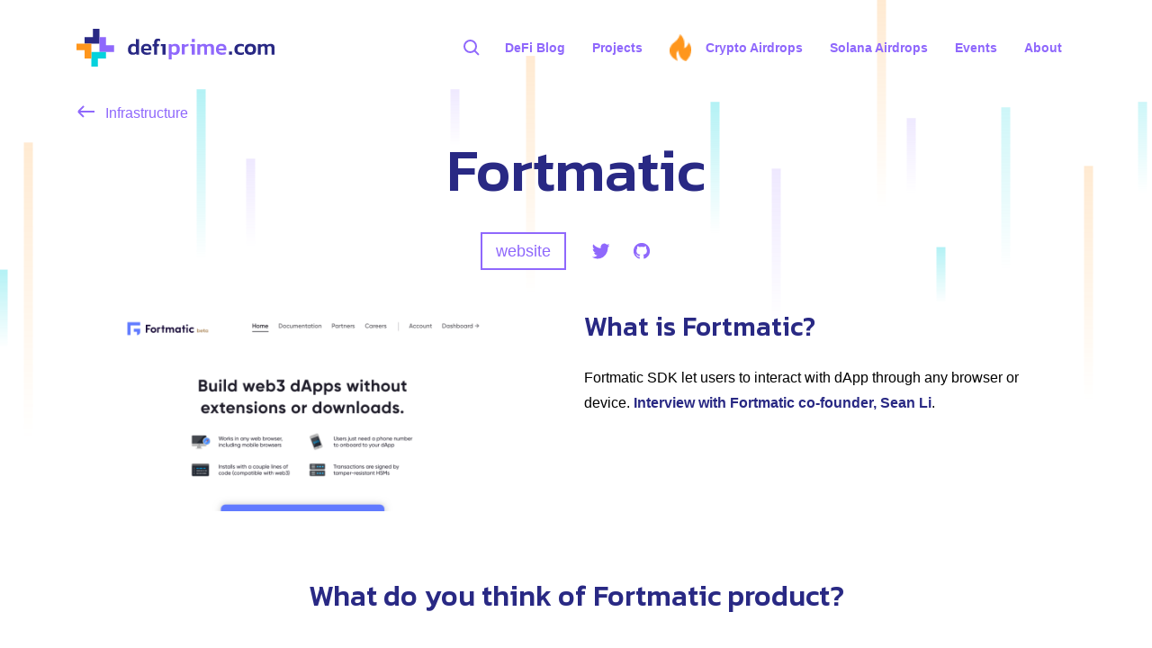

--- FILE ---
content_type: text/html; charset=UTF-8
request_url: https://defiprime.com/product/fortmatic
body_size: 10117
content:
<!DOCTYPE html>
<html lang="en">

<head>
  <title>Fortmatic - Crypto Project Reviews. What is Fortmatic?</title>
  <link rel="preconnect" href="https://gstatic.com" crossorigin>
  <link rel="preconnect" href="https://google-analytics.com">
  <link rel="preconnect" href="https://fonts.googleapis.com" crossorigin>
  <link rel="preconnect" href="https://fonts.gstatic.com" crossorigin>
  <link rel="preconnect" href="https://googletagmanager.com">
  <link rel="preconnect" href="https://telegram.org">
  <link rel="preconnect" href="https://cdnjs.cloudflare.com" crossorigin>
  <link rel="preconnect" href="https://cdn.jsdelivr.net" crossorigin>
  <link rel="preconnect" href="https://graphcomment.com" crossorigin>
  
  <link rel="preload" href="/images/vector.png" as="image" >
  <link rel="preload" href="/images/logo.svg" as="image" >
  <link rel="preload" href="/images/bg-fon.png" as="image" >
  <link rel="preload" href="https://defiprime.com/images/output_md/fortmatic.com.png" as="image" >

  <meta http-equiv="X-UA-Compatible" content="IE=edge">
  <meta charset="utf-8" />
  <meta name="viewport" content="width=device-width, initial-scale=1" />
  <meta name="description"
    content="What is Fortmatic? Fortmatic SDK let users to interact with dApp through any browser or device. [Interview with Fortmatic co-founder, Sean Li](/fortmatic).">
  <link href="https://fonts.googleapis.com/css?family=Open+Sans&display=swap" rel="preload" as="style">
  <link rel="stylesheet" href="/assets/css/main.css">
  <link rel="canonical" href="https://defiprime.com/product/fortmatic">
  <meta property="og:title" content="Fortmatic - Reviews. What is Fortmatic?" />
  <meta property="og:type" content="website" />
  <meta property="og:url" content="https://defiprime.com/product/fortmatic" />
  <meta property="og:description"
    content="Fortmatic SDK let users to interact with dApp through any browser or device. [Interview with Fortmatic co-founder, Sean Li](/fortmatic)." />
  <meta property="og:image" content="https://defiprime.com/images/output_md/fortmatic.com.png" />
  <meta property="og:image:width" content="1200" />
  <meta property="og:image:height" content="630" />
  <meta name="twitter:card" content="summary_large_image">
  <meta name="twitter:site" content="@defiprime">
  <meta name="twitter:creator" content="@defiprime">
  <meta name="twitter:title" content="Fortmatic - Reviews. What is Fortmatic?">
  <meta name="twitter:description"
    content="Fortmatic SDK let users to interact with dApp through any browser or device. [Interview with Fortmatic co-founder, Sean Li](/fortmatic).">
  <meta name="twitter:image" content="https://defiprime.com/images/output_md/fortmatic.com.png">
  <script defer src="https://use.fontawesome.com/releases/v5.8.1/js/all.js"
    integrity="sha384-g5uSoOSBd7KkhAMlnQILrecXvzst9TdC09/VM+pjDTCM+1il8RHz5fKANTFFb+gQ"
    crossorigin="anonymous"></script>
  <!-- Global site tag (gtag.js) - Google Analytics -->
  <script async src="https://www.googletagmanager.com/gtag/js?id=UA-138327045-1"></script>
  <script>
    window.dataLayer = window.dataLayer || [];
    function gtag() { dataLayer.push(arguments); }
    gtag('js', new Date());
    gtag('config', 'UA-138327045-1', { 'content_group2': 'product' });
  </script>

</head>

<body class="post product">
  <!-- Google Tag Manager (noscript) -->
<noscript><iframe src="https://www.googletagmanager.com/ns.html?id=GTM-PB9GWJD"
height="0" width="0" style="display:none;visibility:hidden"></iframe></noscript>
<!-- End Google Tag Manager (noscript) -->
<!-- Wrapper -->
<div id="wrapper">
	
	<aside id='defi-search-fullpage'></aside>
	
	<header id="header">
		<div class="inner">
			<div class="header-content">
				<!-- Logo -->
				<div class="header-content-logo">
					<a href="/" class="logo">
						<img src="/images/logo.svg" width="220" height="41" alt="" />
					</a>
					<aside>
						<img id="hamburger_menu_open"  width="24" height="24" src="/images/hamburger.svg" />
						<img id="hamburger_menu_close" width="24" height="24" src="/images/close_hamburger.svg" />
					</aside>
				</div>
				<div class="header-content-menu">
					
					<div id="custom-searchbox">

						<svg width="24" height="24" viewBox="0 0 24 24" fill="none" xmlns="http://www.w3.org/2000/svg">
							<circle cx="10.5" cy="10.5" r="6.5" stroke="#8F68FC" stroke-width="2" />
							<path d="M20 20L15 15" stroke="#8F68FC" stroke-width="2" />
						</svg>
					</div>
					<div id='defi-search'>
						<div id="search-searchbar"></div>
						<div id='search-powered-by'></div>
						<div class="post-list" id="search-hits">
            </div>
            <div class="post-list" id="search-hits-defiprime"></div>

					</div>

					<!-- Including InstantSearch.js library and styling -->
<script defer src="https://cdn.jsdelivr.net/npm/algoliasearch@4.5.1/dist/algoliasearch-lite.umd.js" integrity="sha256-EXPXz4W6pQgfYY3yTpnDa3OH8/EPn16ciVsPQ/ypsjk=" crossorigin="anonymous"></script>
<script defer src="https://cdn.jsdelivr.net/npm/instantsearch.js@4.8.3/dist/instantsearch.production.min.js" integrity="sha256-LAGhRRdtVoD6RLo2qDQsU2mp+XVSciKRC8XPOBWmofM=" crossorigin="anonymous"></script>

<!-- or include the full Algolia theme -->
<link rel="stylesheet" href="https://cdn.jsdelivr.net/npm/instantsearch.css@7.3.1/themes/algolia-min.css"
  integrity="sha256-HB49n/BZjuqiCtQQf49OdZn63XuKFaxcIHWf0HNKte8=" crossorigin="anonymous">

<script>
  // Wait for all dependencies to load before initializing search
  function initializeSearch() {
    // Check if all required dependencies are loaded
    if (typeof algoliasearch === 'undefined' ||
        typeof instantsearch === 'undefined' ||
        typeof $ === 'undefined') {
      // Dependencies not ready yet, try again in 50ms
      setTimeout(initializeSearch, 50);
      return;
    }

  var emptyBox = true;
  const renderHits = (renderOptions, isFirstRender) => {
    let { hits, widgetParams } = renderOptions;
    // let { hits1, widgetParams1 } = renderOptions[1];
    let template = `
    <div class='defi-search-no-records ${ emptyBox ? "empty" : ""}'>
      ${ emptyBox ? 'Type to start searching' : hits.length + ' matching materials at ' + (renderOptions.results.index === 'defiprime2' ?  'Defiprime' : 'Alpha Community Forum')}
    </div>
  `;
    if (hits.length != 0) {
      if (renderOptions.results.index === 'defiprime2') {
        hits = groupBy(hits, 'category|collection');

        let indexOfCategory = 0;

        for (const hitCategory in hits) {

          template += `
        <div class='category_searchitem'>
          ${hitCategory.toString() != 'undefined' ? capitalize(hitCategory) : 'Uncategorized'}
        </div>
      `;
          template += hits[hitCategory].map((item) => `
        <a href="${item.url}" class='searchpost-link'>
          <h2>${item.title}</h2>
          <div class="searchpost-data">${$(item.html).text()}</div>
        </a>
      `).join('')
          indexOfCategory++;
          if (indexOfCategory != Object.keys(hits).length) { // prevent inserting on last one
            template += `<hr class='defi-search-separator' />`
          }
        }
      }
      else if (renderOptions.results.index === 'defiprime2') {
        hits = groupBy(hits, 'category.name');

        let indexOfCategory = 0;

        for (const hitCategory in hits) {
          template += `
        <div class='category_searchitem'>
          ${hitCategory.toString() != 'undefined' ? capitalize(hitCategory) : 'Uncategorized'}
        </div>
      `;
          template += hits[hitCategory].map((item) => `
        <a href="${item.url}" class='searchpost-link'>
          <h2>${item.topic.title}</h2>
          <div class="searchpost-data"><p>${item.content}</p></div>
        </a>
      `).join('')
          indexOfCategory++;
          if (indexOfCategory != Object.keys(hits).length) { // prevent inserting on last one
            template += `<hr class='defi-search-separator' />`
          }
        }
      }

    }
    widgetParams.container.innerHTML = template;
  };

  // Create the custom widget
  const customHits = instantsearch.connectors.connectHits(renderHits);

  // Instanciating InstantSearch.js with Algolia credentials
  const search = instantsearch({
    searchFunction: (helper) => {
      if (helper.state.query.length === 0) {
        emptyBox = true;
        return; // do not trigger search
      }
      emptyBox = false;

      helper.search(); // trigger search
    },
    indexName: 'defiprime2',
    searchClient: algoliasearch('18BDKQYV27', 'adb162fc8601b6a98051de76dd941a6b')
  });

  // Adding searchbar and results widgets
  search.addWidgets([
    instantsearch.widgets.searchBox({
      container: '#search-searchbar',
      placeholder: 'Search Defiprime',
      showLoadingIndicator: false,
      poweredBy: true, // This is required if you're on the free Community plan
      cssClasses: {
        root: 'defi-searchbox-root',
        input: 'defi-search-inputbox',
        reset: 'defi-clear-searchbox',
        form: 'defi-search-form',
        submit: 'defi-search-submit',
        loadingIndicator: 'defi-search-loading'
      },

    }),
    instantsearch.widgets
      .index({ indexName: 'defiprime2' })
      .addWidgets([

        customHits({
          container: document.querySelector('#search-hits-defiprime'),
        }),
        instantsearch.widgets.poweredBy({
          container: '#search-powered-by',
        })
      ])

  ]);



  // Instantiate the custom widget
  search.addWidgets([
    customHits({
      container: document.querySelector('#search-hits'),
    }),
    instantsearch.widgets.poweredBy({
      container: '#search-powered-by',
    })
  ]);

  // Starting the search
  search.start();

  // Function to open search box with full UI
  function openSearchBox() {
    const customSearchbox = document.querySelector("#custom-searchbox");
    const defiSearch = document.querySelector("#defi-search");
    
    if (!customSearchbox || !defiSearch) {
      return;
    }
    
    customSearchbox.style.display = 'none';
    defiSearch.style.display = 'block';
    
    // Wait a bit for Algolia to render the input, then trigger UI changes
    let attempts = 0;
    const maxAttempts = 20; // Max 1 second wait (20 * 50ms)
    const checkAndOpen = () => {
      const searchInput = document.querySelector(".defi-search-inputbox");
      if (searchInput) {
        $('.defi-search-inputbox').addClass('searchbox-opened');
        $("#defi-search-fullpage").css('display', 'block');
        $("#search-container").css('display', 'block');
        $(".defi-search-form").stop(true, true).animate({
          maxWidth: '730px'
        }, 200);
        $(".defi-search-submit").addClass("active_magnifying_icon");
        $(".defi-clear-searchbox").show();
        $("#search-powered-by").addClass('inner-powered-by');
        const rightOffset = ($("#defi-search").width() - $('.defi-search-no-records').width()) / 2 + $('.defi-search-no-records').width() + 24;
        $("#search-powered-by").css("left", rightOffset - $('#search-powered-by').width() + 'px');
        if (window.innerWidth < 480) {
          $('#search-powered-by').attr('style', function (i, s) { return s + 'top: -24px !important;' });
        }
        // Focus the input
        searchInput.focus();
      } else if (attempts < maxAttempts) {
        // If input not ready yet, try again after a short delay
        attempts++;
        setTimeout(checkAndOpen, 50);
      }
    };
    
    checkAndOpen();
  }

  // Set up click handler after search is initialized
  window.addEventListener('load', () => {
    if (document.querySelector("#custom-searchbox")) {
      document.querySelector("#custom-searchbox").addEventListener("click", function (e) {
        e.preventDefault();
        e.stopPropagation();
        openSearchBox();
      });
    }
  });

  var groupBy = function (arr, criteria) {
    if (!Array.isArray(arr)) {
      return arr;
    }
    return arr.reduce(function (obj, item) {

      // Check if the criteria is a function to run on the item or a property of it
      var key = typeof criteria === 'function' ? criteria(item) : item[criteria];

      if (criteria.indexOf('|') > -1) {
        var criterias = criteria.split('|');
        for (let subCriteria of criterias) {
          if (item[subCriteria] != undefined) {
            var key = item[subCriteria];
            break;
          }
        }
      }

      // If the key doesn't exist yet, create it
      if (!obj.hasOwnProperty(key)) {
        obj[key] = [];
      }

      // Push the value to the object
      obj[key].push(item);

      // Return the object to the next item in the loop
      return obj;

    }, {});
  };

  const capitalize = (s) => {
    if (typeof s !== 'string') return ''
    return s.charAt(0).toUpperCase() + s.slice(1)
  }





  window.addEventListener('load', () => {
    //change search icon svg from search-icon.svg
    $(".defi-search-submit").html('<svg width="24" height="24" viewBox="0 0 24 24" fill="none" xmlns="http://www.w3.org/2000/svg"><circle cx="10.5" cy="10.5" r="6.5" stroke="#8B8BB8" stroke-width="2" /><path d="M20 20L15 15" stroke="#8B8BB8" stroke-width="2" /></svg>');

    function exitSearchMode() {
      if (document.querySelector("#custom-searchbox")) {
        $("#custom-searchbox").show();
        $("#defi-search").hide();
      }
      $("#defi-search-fullpage").css('display', 'none');
      $("#search-container").css('display', 'none');
      $(".defi-search-inputbox").removeClass('searchbox-opened');
      $(".defi-search-form").stop(true, true).animate({
        maxWidth: '300px'
      }, 200)
      $(".defi-search-submit").removeClass("active_magnifying_icon");
      $(".defi-clear-searchbox").hide();
      $("#search-powered-by").removeClass('inner-powered-by')
      $("#search-powered-by").removeAttr('style');
    }

    $(".defi-clear-searchbox").click(() => exitSearchMode());

    $(document).keyup(function (e) {
      if (e.key === "Escape") { // escape key maps to keycode `27`
        exitSearchMode();
      }
    });

    $(document).on('click', '.defi-search-inputbox', () => {
      $('.defi-search-inputbox').addClass('searchbox-opened');
      $("#defi-search-fullpage").css('display', 'block');
      $("#search-container").css('display', 'block');
      $(".defi-search-form").stop(true, true).animate({
        maxWidth: '730px'
      }, 200)
      $(".defi-search-submit").addClass("active_magnifying_icon");
      $(".defi-clear-searchbox").show();
      $("#search-powered-by").addClass('inner-powered-by')
      const rightOffset = ($("#defi-search").width() - $('.defi-search-no-records').width()) / 2 + $('.defi-search-no-records').width() + 24;

      console.log(window.innerWidth)

      $("#search-powered-by").css("left", rightOffset - $('#search-powered-by').width() + 'px');
      if (window.innerWidth < 480) {
        $('#search-powered-by').attr('style', function (i, s) { return s + 'top: -24px !important;' });
      }
    })
  });

  } // End of initializeSearch function

  // Start checking for dependencies and initialize when ready
  initializeSearch();
</script>

					


					<ul class="menu-list">
						<li class="menu-list-item">
							<a href="/blog" class="link" >
								<span class="text">DeFi Blog</span>
							</a>
						</li>
						<li class="menu-list-item">
							<a href="/#defi_projects" class="link" >
								<span class="text">Projects</span>
							</a>
						</li>

												<li class="menu-list-item">
													<a href="/crypto-airdrops" class="link" >
														<img src="/images/vector.png" width="24" height="24"/>
														<span class="text">Crypto Airdrops</span>
													</a>
												</li>

						<li class="menu-list-item">
							<a href="/solana-airdrops" class="link" >
								<span class="text">Solana Airdrops</span>
							</a>
						</li>
			<!--
						<li class="menu-list-item">
							<a href="/tokenlist" class="link" >
								<span class="text">DeFi Tokens</span>
							</a>
						</li>
			<li class="menu-list-item">
							<a href="https://portfolio.defiprime.com" class="link" >
								<span class="text">DeFi Portfolio</span>
							</a>
						</li> -->
						<li class="menu-list-item">
							<a href="/events" class="link" >
								<span class="text">Events</span>
							</a>
						</li>
						<li class="menu-list-item">
							<a href="/about" class="link" >
								<span class="text">About</span>
							</a>
						</li>
					</ul>
				</div>
			</div>
		</div>
	</header>

	<script>
		//Add event handler with addEventListener (not window.onload)
		window.addEventListener('load', () => {
			$("#hamburger_menu_open").on('click', () => {
				$("#header").css("overflow", "visible")
				$(".header-content-menu").animate({
					left: '0'
				}, 200, () => {
					$("#hamburger_menu_close").css('display', 'block')
					$("#hamburger_menu_open").css('display', 'none')
				});
			})
			$("#hamburger_menu_close").on('click', () => {
				$(".header-content-menu").animate({
					left: '100%'
				}, 200, () => {
					$("#hamburger_menu_close").css('display', 'none')
					$("#hamburger_menu_open").css('display', 'block')
					$("#header").css("overflow", "hidden")
				});
			})
		});
	</script>

  <!-- Main -->
  <div id="main">
    <div class="inner">
      <article class="article  article--post content typeset">
        <a href="/infrastructure" class="arrow-back">
          <svg width="20" height="14" viewBox="0 0 20 14" fill="none"
  xmlns="http://www.w3.org/2000/svg">
  <path d="M20 7H2M2 7L8 1M2 7L8 13" stroke="#8F68FC" stroke-width="2" class="arrow-back-icon" />
</svg>
          Infrastructure
        </a>

        <h1>Fortmatic</h1>
        <div class='product-tags-icons'>
          <a href="https://fortmatic.com/" target="_blank" rel="noopener"
            class="button button-transparent product-url-showcase">
            <span>website</span>
          </a>
          
          <a href='https://twitter.com/fortmatic' target="_blank" rel="noopener"><svg width="40" height="40" viewBox="0 0 40 40" fill="none" xmlns="http://www.w3.org/2000/svg">
<path fill-rule="evenodd" clip-rule="evenodd" d="M36 10.0778C34.8963 10.5998 33.71 10.9527 32.465 11.1114C33.7356 10.299 34.7117 9.01273 35.1712 7.47992C33.9818 8.23221 32.6647 8.77838 31.2627 9.0727C30.14 7.79705 28.5403 7 26.7701 7C23.3711 7 20.6153 9.93878 20.6153 13.5636C20.6153 14.078 20.6697 14.5789 20.7746 15.0595C15.6594 14.7857 11.1242 12.1726 8.08854 8.20131C7.55863 9.17081 7.25514 10.2983 7.25514 11.5013C7.25514 13.7785 8.34179 15.7875 9.99332 16.9646C8.98429 16.9304 8.03536 16.6351 7.20546 16.1436C7.2049 16.171 7.2049 16.1984 7.2049 16.2262C7.2049 19.4063 9.32659 22.0589 12.1422 22.6623C11.6257 22.8122 11.082 22.8924 10.5206 22.8924C10.124 22.8924 9.73849 22.8513 9.36258 22.7748C10.1459 25.3823 12.4188 27.28 15.1122 27.3328C13.0057 29.0933 10.3519 30.1428 7.4681 30.1428C6.97134 30.1428 6.48148 30.1115 6 30.051C8.72381 31.9133 11.959 33 15.4348 33C26.7559 33 32.9467 22.9984 32.9467 14.3247C32.9467 14.0401 32.9407 13.757 32.9288 13.4755C34.1314 12.5501 35.1749 11.394 36 10.0778Z" fill="#FFFFFF"/>
</svg>
</a>
          
          
          <a href='https://github.com/fortmatic' target="_blank" rel="noopener"><svg width="40" height="40" viewBox="0 0 40 40" fill="none" xmlns="http://www.w3.org/2000/svg">
<path d="M20 6C22.5426 6 24.8874 6.61976 27.0344 7.85984C29.1813 9.09992 30.8815 10.7829 32.1343 12.9077C33.3871 15.0325 34.0138 17.3534 34.0138 19.8697C34.0138 22.8916 33.1226 25.6096 31.3406 28.0231C29.558 30.4372 27.2563 32.1078 24.4345 33.0343C24.1055 33.0947 23.8627 33.0529 23.7041 32.9083C23.6277 32.8409 23.5669 32.7575 23.526 32.6639C23.485 32.5703 23.4649 32.4688 23.467 32.3665L23.476 30.9852C23.4821 30.0999 23.4849 29.2903 23.4849 28.5559C23.4849 27.3881 23.1688 26.5333 22.5365 25.9916C23.2299 25.9192 23.8532 25.8108 24.4065 25.6667C24.9603 25.5221 25.5321 25.287 26.1218 24.9622C26.712 24.6373 27.2048 24.2368 27.6 23.7611C27.9952 23.286 28.3175 22.6538 28.5669 21.8651C28.8164 21.0764 28.9414 20.1702 28.9414 19.1477C28.9414 17.7144 28.4604 16.4743 27.4996 15.4269C27.9498 14.3308 27.901 13.1032 27.3539 11.7433C27.0131 11.6343 26.5203 11.701 25.8757 11.9411C25.2311 12.1823 24.6711 12.4473 24.1968 12.736L23.5034 13.1693C22.3618 12.8551 21.1834 12.6974 20 12.7004C18.8165 12.6974 17.6381 12.8551 16.4965 13.1693C16.2427 12.9995 15.9841 12.8369 15.7212 12.6817C15.3984 12.4897 14.8905 12.258 14.1971 11.9868C13.5037 11.7157 12.9869 11.6343 12.6466 11.7428C12.0989 13.1032 12.0502 14.3314 12.5009 15.4269C11.5395 16.4743 11.0585 17.7149 11.0585 19.1471C11.0585 20.1702 11.1836 21.0736 11.433 21.8561C11.6824 22.6385 12.0014 23.2707 12.391 23.7521C12.78 24.234 13.2699 24.6373 13.8596 24.9622C14.4499 25.287 15.0217 25.5221 15.5749 25.6667C16.1288 25.8108 16.7521 25.9192 17.4455 25.9916C16.9707 26.4249 16.6731 27.0452 16.5514 27.852C16.2892 27.9745 16.0136 28.0653 15.7302 28.1226C15.4382 28.183 15.0912 28.213 14.6898 28.213C14.2885 28.213 13.8899 28.083 13.4947 27.8248C13.0995 27.5655 12.7621 27.1893 12.4824 26.6961C12.2602 26.3205 11.9576 25.9997 11.5967 25.7571C11.2379 25.5159 10.9369 25.3718 10.6942 25.3232L10.3287 25.269C10.0737 25.269 9.89708 25.2961 9.79954 25.3503C9.70256 25.4046 9.67229 25.4741 9.70873 25.5582C9.74517 25.643 9.79954 25.7266 9.87297 25.8108C9.94585 25.8955 10.0243 25.9673 10.1101 26.0277L10.2379 26.1181C10.5053 26.2384 10.7704 26.4672 11.0316 26.8045C11.2929 27.1412 11.4846 27.4486 11.6062 27.7254L11.789 28.1406C11.947 28.5983 12.215 28.9683 12.5917 29.2513C12.9689 29.5338 13.3764 29.7146 13.8137 29.7931C14.252 29.8711 14.6747 29.9135 15.0822 29.9197C15.4897 29.9253 15.8278 29.9044 16.0951 29.8564L16.515 29.7841C16.515 30.2417 16.5178 30.7745 16.524 31.3824L16.5329 32.3665C16.5329 32.5835 16.4539 32.7637 16.2958 32.9083C16.1377 33.0529 15.8945 33.0947 15.566 33.0349C12.7436 32.1078 10.4414 30.4372 8.65937 28.0237C6.87681 25.6085 5.98608 22.8911 5.98608 19.8697C5.98608 17.3534 6.61278 15.0325 7.86563 12.9077C9.11847 10.7829 10.8186 9.09992 12.9656 7.85984C15.1125 6.61976 17.4573 6 20 6ZM11.2962 25.9192C11.3327 25.8351 11.2901 25.7627 11.1684 25.7029C11.0468 25.6667 10.9677 25.6786 10.9313 25.739C10.8949 25.8232 10.9369 25.8955 11.0585 25.9554C11.1684 26.0277 11.2475 26.0158 11.2962 25.9192ZM11.8618 26.5333C11.947 26.4735 11.9347 26.3769 11.8254 26.2446C11.7037 26.1362 11.6062 26.1181 11.5333 26.1904C11.4481 26.2503 11.4605 26.3469 11.5698 26.4791C11.6914 26.5994 11.7884 26.6175 11.8613 26.5333H11.8618ZM12.4089 27.3463C12.5188 27.2616 12.5188 27.1475 12.4089 27.0028C12.3119 26.8463 12.2082 26.8107 12.0989 26.8944C11.9896 26.9548 11.9896 27.0633 12.0989 27.2198C12.2082 27.3763 12.3119 27.4181 12.4089 27.3463ZM13.1758 28.1045C13.2727 28.0084 13.2486 27.8938 13.1029 27.7616C12.9566 27.6169 12.8349 27.5989 12.7374 27.7073C12.6281 27.8034 12.6522 27.9181 12.8103 28.0503C12.956 28.1949 13.0782 28.213 13.1758 28.1045ZM14.2156 28.5565C14.252 28.4237 14.173 28.3271 13.9785 28.2672C13.7957 28.2192 13.6803 28.2615 13.6315 28.3937C13.5833 28.5259 13.6623 28.6163 13.8692 28.6644C14.0514 28.7367 14.1668 28.7005 14.2156 28.5559V28.5565ZM15.3647 28.6468C15.3647 28.4898 15.2616 28.4237 15.0547 28.4474C14.8602 28.4474 14.7633 28.5141 14.7633 28.6463C14.7633 28.8028 14.8664 28.8689 15.0732 28.8451C15.2678 28.8451 15.3647 28.7785 15.3647 28.6463V28.6468ZM16.4236 28.4661C16.399 28.3333 16.2896 28.2796 16.0951 28.3034C15.9006 28.3395 15.8149 28.4293 15.8395 28.5745C15.8642 28.7186 15.9735 28.7666 16.168 28.7186C16.3625 28.6706 16.4483 28.5864 16.4236 28.4655V28.4661Z" fill="#FFFFFF"/>
</svg>
</a>
          
        </div>
        <div class='product-description-table'>
          <a href="https://fortmatic.com/"><img class="lazyload" data-src="/images/output_md/fortmatic.com.png" width="100%" alt=""></a>
          <div class='product-highlights'>
            <h2>What is Fortmatic?</h2>
            
            <div > <p>Fortmatic SDK let users to interact with dApp through any browser or device. <a href="/fortmatic">Interview with Fortmatic co-founder, Sean Li</a>.</p>

              
                
            </div>
            
          </div>
        </div>
        

        <h3 class='give-thoughts-header'>What do you think of Fortmatic product?</h3>
        

        <div id="graphcomment"></div>
        <script type="text/javascript">
          /* - - - CONFIGURATION VARIABLES - - - */

          // make sure the id is yours
          window.gc_params = {
            graphcomment_id: 'defiprime_prod',

            // if your website has a fixed header, indicate it's height in pixels
            fixed_header_height: 0,
          };

          /* - - - DON'T EDIT BELOW THIS LINE - - - */

          (function () {
            var gc = document.createElement('script'); gc.type = 'text/javascript'; gc.async = true;
            gc.src = 'https://graphcomment.com/js/integration.js';
            (document.getElementsByTagName('head')[0] || document.getElementsByTagName('body')[0]).appendChild(gc);
          })();
        </script>
      </article>
  



      <h3 class='related-products'>Fortmatic alternatives in <a
          href="/infrastructure">Infrastructure</a>:</h3>
      <section class="tiles">
        

        
        <article>
          <a href="/product/torus" class="post-link">
            <div class="post-top">
              <span class="image">
                <img class="lazyload" data-src="/images/output_md/tor.us.png" alt="" />
              </span>
            </div>
            <div class="descr2">
              <div class="content">
                <h3>Torus</h3>
              </div>
            </div>
          </a>
        </article>
        
        <article>
          <a href="/product/loopring" class="post-link">
            <div class="post-top">
              <span class="image">
                <img class="lazyload" data-src="/images/output_md/httpsloopringorg.png" alt="" />
              </span>
            </div>
            <div class="descr2">
              <div class="content">
                <h3>Loopring</h3>
              </div>
            </div>
          </a>
        </article>
        
        <article>
          <a href="/product/ramp" class="post-link">
            <div class="post-top">
              <span class="image">
                <img class="lazyload" data-src="/images/output_md/httpsrampnetwork.png" alt="" />
              </span>
            </div>
            <div class="descr2">
              <div class="content">
                <h3>Ramp</h3>
              </div>
            </div>
          </a>
        </article>
        
      </section>

    </div>
  </div>
  <!-- Footer -->
<footer id="footer">
  <div class="inner">
    <div class="footer-row">
      <div class="footer-col">
        <div class="social-links shown-small">
          <a href="https://twitter.com/defiprime" class="icon" rel="me">
            <svg width="40" height="40" viewBox="0 0 40 40" fill="none" xmlns="http://www.w3.org/2000/svg">
<path fill-rule="evenodd" clip-rule="evenodd" d="M36 10.0778C34.8963 10.5998 33.71 10.9527 32.465 11.1114C33.7356 10.299 34.7117 9.01273 35.1712 7.47992C33.9818 8.23221 32.6647 8.77838 31.2627 9.0727C30.14 7.79705 28.5403 7 26.7701 7C23.3711 7 20.6153 9.93878 20.6153 13.5636C20.6153 14.078 20.6697 14.5789 20.7746 15.0595C15.6594 14.7857 11.1242 12.1726 8.08854 8.20131C7.55863 9.17081 7.25514 10.2983 7.25514 11.5013C7.25514 13.7785 8.34179 15.7875 9.99332 16.9646C8.98429 16.9304 8.03536 16.6351 7.20546 16.1436C7.2049 16.171 7.2049 16.1984 7.2049 16.2262C7.2049 19.4063 9.32659 22.0589 12.1422 22.6623C11.6257 22.8122 11.082 22.8924 10.5206 22.8924C10.124 22.8924 9.73849 22.8513 9.36258 22.7748C10.1459 25.3823 12.4188 27.28 15.1122 27.3328C13.0057 29.0933 10.3519 30.1428 7.4681 30.1428C6.97134 30.1428 6.48148 30.1115 6 30.051C8.72381 31.9133 11.959 33 15.4348 33C26.7559 33 32.9467 22.9984 32.9467 14.3247C32.9467 14.0401 32.9407 13.757 32.9288 13.4755C34.1314 12.5501 35.1749 11.394 36 10.0778Z" fill="#FFFFFF"/>
</svg>

            <span class="label">Twitter</span>
          </a>
          <a href="https://t.me/defiprime" class="icon" rel="me">
            <svg width="40" height="40" viewBox="0 0 40 40" fill="none" xmlns="http://www.w3.org/2000/svg">
<path d="M6.47706 19.9863L12.6966 22.4554L15.1088 30.6857C15.2618 31.212 15.8739 31.4034 16.2699 31.0589L19.7352 28.0539C20.0952 27.7381 20.6173 27.719 20.9953 28.0156L27.2508 32.8485C27.6829 33.1835 28.2949 32.9347 28.4029 32.3796L32.9843 8.94242C33.1013 8.3395 32.5433 7.83228 32.0032 8.0524L6.46806 18.5317C5.83801 18.79 5.84701 19.7375 6.47706 19.9863ZM14.7218 21.1443L26.8818 13.182C27.0978 13.0384 27.3228 13.3542 27.1338 13.5361L17.098 23.4603C16.7469 23.8048 16.5219 24.2737 16.4499 24.7809L16.1079 27.4701C16.0629 27.8338 15.5858 27.8625 15.4958 27.518L14.1817 22.6085C14.0377 22.0535 14.2537 21.4505 14.7218 21.1443Z" fill="#FFFFFF"/>
</svg>

            <span class="label">Telegram</span>
          </a>
          <a href="https://www.youtube.com/channel/UCKHzyg7QWItUMmP3PLlT-DQ" class="icon" rel="me">
            <svg width="40" height="40" viewBox="0 0 40 40" fill="none" xmlns="http://www.w3.org/2000/svg">
<path fill-rule="evenodd" clip-rule="evenodd" d="M31.3565 10.6074C32.6096 10.9458 33.5945 11.9334 33.9275 13.1852C34.5332 15.457 34.5332 20.2 34.5332 20.2C34.5332 20.2 34.5332 24.943 33.9275 27.2148C33.5899 28.4713 32.605 29.4588 31.3565 29.7926C29.0907 30.4 19.9999 30.4 19.9999 30.4C19.9999 30.4 10.9137 30.4 8.64326 29.7926C7.39015 29.4542 6.40523 28.4666 6.0723 27.2148C5.46655 24.943 5.46655 20.2 5.46655 20.2C5.46655 20.2 5.46655 15.457 6.0723 13.1852C6.40986 11.9287 7.39477 10.9412 8.64326 10.6074C10.9137 10 19.9999 10 19.9999 10C19.9999 10 29.0907 10 31.3565 10.6074ZM24.9333 20.1995L17.2 24.5329V15.8662L24.9333 20.1995Z" fill="#FFFFFF"/>
</svg>

            <span class="label">YouTube</span>
          </a>
          <a href="https://github.com/defiprime/defiprime" class="icon" rel="me">
            <svg width="40" height="40" viewBox="0 0 40 40" fill="none" xmlns="http://www.w3.org/2000/svg">
<path d="M20 6C22.5426 6 24.8874 6.61976 27.0344 7.85984C29.1813 9.09992 30.8815 10.7829 32.1343 12.9077C33.3871 15.0325 34.0138 17.3534 34.0138 19.8697C34.0138 22.8916 33.1226 25.6096 31.3406 28.0231C29.558 30.4372 27.2563 32.1078 24.4345 33.0343C24.1055 33.0947 23.8627 33.0529 23.7041 32.9083C23.6277 32.8409 23.5669 32.7575 23.526 32.6639C23.485 32.5703 23.4649 32.4688 23.467 32.3665L23.476 30.9852C23.4821 30.0999 23.4849 29.2903 23.4849 28.5559C23.4849 27.3881 23.1688 26.5333 22.5365 25.9916C23.2299 25.9192 23.8532 25.8108 24.4065 25.6667C24.9603 25.5221 25.5321 25.287 26.1218 24.9622C26.712 24.6373 27.2048 24.2368 27.6 23.7611C27.9952 23.286 28.3175 22.6538 28.5669 21.8651C28.8164 21.0764 28.9414 20.1702 28.9414 19.1477C28.9414 17.7144 28.4604 16.4743 27.4996 15.4269C27.9498 14.3308 27.901 13.1032 27.3539 11.7433C27.0131 11.6343 26.5203 11.701 25.8757 11.9411C25.2311 12.1823 24.6711 12.4473 24.1968 12.736L23.5034 13.1693C22.3618 12.8551 21.1834 12.6974 20 12.7004C18.8165 12.6974 17.6381 12.8551 16.4965 13.1693C16.2427 12.9995 15.9841 12.8369 15.7212 12.6817C15.3984 12.4897 14.8905 12.258 14.1971 11.9868C13.5037 11.7157 12.9869 11.6343 12.6466 11.7428C12.0989 13.1032 12.0502 14.3314 12.5009 15.4269C11.5395 16.4743 11.0585 17.7149 11.0585 19.1471C11.0585 20.1702 11.1836 21.0736 11.433 21.8561C11.6824 22.6385 12.0014 23.2707 12.391 23.7521C12.78 24.234 13.2699 24.6373 13.8596 24.9622C14.4499 25.287 15.0217 25.5221 15.5749 25.6667C16.1288 25.8108 16.7521 25.9192 17.4455 25.9916C16.9707 26.4249 16.6731 27.0452 16.5514 27.852C16.2892 27.9745 16.0136 28.0653 15.7302 28.1226C15.4382 28.183 15.0912 28.213 14.6898 28.213C14.2885 28.213 13.8899 28.083 13.4947 27.8248C13.0995 27.5655 12.7621 27.1893 12.4824 26.6961C12.2602 26.3205 11.9576 25.9997 11.5967 25.7571C11.2379 25.5159 10.9369 25.3718 10.6942 25.3232L10.3287 25.269C10.0737 25.269 9.89708 25.2961 9.79954 25.3503C9.70256 25.4046 9.67229 25.4741 9.70873 25.5582C9.74517 25.643 9.79954 25.7266 9.87297 25.8108C9.94585 25.8955 10.0243 25.9673 10.1101 26.0277L10.2379 26.1181C10.5053 26.2384 10.7704 26.4672 11.0316 26.8045C11.2929 27.1412 11.4846 27.4486 11.6062 27.7254L11.789 28.1406C11.947 28.5983 12.215 28.9683 12.5917 29.2513C12.9689 29.5338 13.3764 29.7146 13.8137 29.7931C14.252 29.8711 14.6747 29.9135 15.0822 29.9197C15.4897 29.9253 15.8278 29.9044 16.0951 29.8564L16.515 29.7841C16.515 30.2417 16.5178 30.7745 16.524 31.3824L16.5329 32.3665C16.5329 32.5835 16.4539 32.7637 16.2958 32.9083C16.1377 33.0529 15.8945 33.0947 15.566 33.0349C12.7436 32.1078 10.4414 30.4372 8.65937 28.0237C6.87681 25.6085 5.98608 22.8911 5.98608 19.8697C5.98608 17.3534 6.61278 15.0325 7.86563 12.9077C9.11847 10.7829 10.8186 9.09992 12.9656 7.85984C15.1125 6.61976 17.4573 6 20 6ZM11.2962 25.9192C11.3327 25.8351 11.2901 25.7627 11.1684 25.7029C11.0468 25.6667 10.9677 25.6786 10.9313 25.739C10.8949 25.8232 10.9369 25.8955 11.0585 25.9554C11.1684 26.0277 11.2475 26.0158 11.2962 25.9192ZM11.8618 26.5333C11.947 26.4735 11.9347 26.3769 11.8254 26.2446C11.7037 26.1362 11.6062 26.1181 11.5333 26.1904C11.4481 26.2503 11.4605 26.3469 11.5698 26.4791C11.6914 26.5994 11.7884 26.6175 11.8613 26.5333H11.8618ZM12.4089 27.3463C12.5188 27.2616 12.5188 27.1475 12.4089 27.0028C12.3119 26.8463 12.2082 26.8107 12.0989 26.8944C11.9896 26.9548 11.9896 27.0633 12.0989 27.2198C12.2082 27.3763 12.3119 27.4181 12.4089 27.3463ZM13.1758 28.1045C13.2727 28.0084 13.2486 27.8938 13.1029 27.7616C12.9566 27.6169 12.8349 27.5989 12.7374 27.7073C12.6281 27.8034 12.6522 27.9181 12.8103 28.0503C12.956 28.1949 13.0782 28.213 13.1758 28.1045ZM14.2156 28.5565C14.252 28.4237 14.173 28.3271 13.9785 28.2672C13.7957 28.2192 13.6803 28.2615 13.6315 28.3937C13.5833 28.5259 13.6623 28.6163 13.8692 28.6644C14.0514 28.7367 14.1668 28.7005 14.2156 28.5559V28.5565ZM15.3647 28.6468C15.3647 28.4898 15.2616 28.4237 15.0547 28.4474C14.8602 28.4474 14.7633 28.5141 14.7633 28.6463C14.7633 28.8028 14.8664 28.8689 15.0732 28.8451C15.2678 28.8451 15.3647 28.7785 15.3647 28.6463V28.6468ZM16.4236 28.4661C16.399 28.3333 16.2896 28.2796 16.0951 28.3034C15.9006 28.3395 15.8149 28.4293 15.8395 28.5745C15.8642 28.7186 15.9735 28.7666 16.168 28.7186C16.3625 28.6706 16.4483 28.5864 16.4236 28.4655V28.4661Z" fill="#FFFFFF"/>
</svg>

            <span class="label">GitHub</span>
          </a>
        </div>
        <div class="info">
          <a href="/solana" class="link">Solana DeFi ecosystem</a>
          <a href="/ethereum" class="link">Ethereum DeFi ecosystem</a>
          <a href="/base" class="link">Base DeFi ecosystem</a>
          <a href="/bitcoin" class="link">Bitcoin DeFi ecosystem</a>
          <a href="/polygon" class="link">Polygon DeFi ecosystem</a>
          <a href="/arbitrum" class="link">Arbitrum DeFi ecosystem</a>
          <a href="/optimism" class="link">Optimism DeFi ecosystem</a>
          <a href="/bsc" class="link">BNB Chain DeFi ecosystem</a>
          <a href="/avalanche" class="link">Avalanche DeFi ecosystem</a>
        </div>
      </div>
      <div class="footer-col">
        <div class="info">
          <a href="/tokenlist">DeFi tokens tokenlist</a>
          <a href="https://defiprime.substack.com/" class="link">Defiprime newsletter</a>
          <a href="/about" class="link">About</a>
          <a href="/about#product-listing-101-definition-of-the-best-defi-product" class="link">Product Listing</a>
          <a href="https://forms.fillout.com/t/ehASQ5qMzxus" class="link">Advertising</a>
        </div>
      </div>
      <div class="footer-col">
        <div class="social-links hidden-small">
          <a href="https://twitter.com/defiprime" class="icon" rel="me">
            <svg width="40" height="40" viewBox="0 0 40 40" fill="none" xmlns="http://www.w3.org/2000/svg">
<path fill-rule="evenodd" clip-rule="evenodd" d="M36 10.0778C34.8963 10.5998 33.71 10.9527 32.465 11.1114C33.7356 10.299 34.7117 9.01273 35.1712 7.47992C33.9818 8.23221 32.6647 8.77838 31.2627 9.0727C30.14 7.79705 28.5403 7 26.7701 7C23.3711 7 20.6153 9.93878 20.6153 13.5636C20.6153 14.078 20.6697 14.5789 20.7746 15.0595C15.6594 14.7857 11.1242 12.1726 8.08854 8.20131C7.55863 9.17081 7.25514 10.2983 7.25514 11.5013C7.25514 13.7785 8.34179 15.7875 9.99332 16.9646C8.98429 16.9304 8.03536 16.6351 7.20546 16.1436C7.2049 16.171 7.2049 16.1984 7.2049 16.2262C7.2049 19.4063 9.32659 22.0589 12.1422 22.6623C11.6257 22.8122 11.082 22.8924 10.5206 22.8924C10.124 22.8924 9.73849 22.8513 9.36258 22.7748C10.1459 25.3823 12.4188 27.28 15.1122 27.3328C13.0057 29.0933 10.3519 30.1428 7.4681 30.1428C6.97134 30.1428 6.48148 30.1115 6 30.051C8.72381 31.9133 11.959 33 15.4348 33C26.7559 33 32.9467 22.9984 32.9467 14.3247C32.9467 14.0401 32.9407 13.757 32.9288 13.4755C34.1314 12.5501 35.1749 11.394 36 10.0778Z" fill="#FFFFFF"/>
</svg>

            <span class="label">Twitter</span>
          </a>
          <a href="https://t.me/defiprime" class="icon" rel="me">
            <svg width="40" height="40" viewBox="0 0 40 40" fill="none" xmlns="http://www.w3.org/2000/svg">
<path d="M6.47706 19.9863L12.6966 22.4554L15.1088 30.6857C15.2618 31.212 15.8739 31.4034 16.2699 31.0589L19.7352 28.0539C20.0952 27.7381 20.6173 27.719 20.9953 28.0156L27.2508 32.8485C27.6829 33.1835 28.2949 32.9347 28.4029 32.3796L32.9843 8.94242C33.1013 8.3395 32.5433 7.83228 32.0032 8.0524L6.46806 18.5317C5.83801 18.79 5.84701 19.7375 6.47706 19.9863ZM14.7218 21.1443L26.8818 13.182C27.0978 13.0384 27.3228 13.3542 27.1338 13.5361L17.098 23.4603C16.7469 23.8048 16.5219 24.2737 16.4499 24.7809L16.1079 27.4701C16.0629 27.8338 15.5858 27.8625 15.4958 27.518L14.1817 22.6085C14.0377 22.0535 14.2537 21.4505 14.7218 21.1443Z" fill="#FFFFFF"/>
</svg>

            <span class="label">Telegram</span>
          </a>
          <a href="https://www.youtube.com/channel/UCKHzyg7QWItUMmP3PLlT-DQ" class="icon" rel="me">
            <svg width="40" height="40" viewBox="0 0 40 40" fill="none" xmlns="http://www.w3.org/2000/svg">
<path fill-rule="evenodd" clip-rule="evenodd" d="M31.3565 10.6074C32.6096 10.9458 33.5945 11.9334 33.9275 13.1852C34.5332 15.457 34.5332 20.2 34.5332 20.2C34.5332 20.2 34.5332 24.943 33.9275 27.2148C33.5899 28.4713 32.605 29.4588 31.3565 29.7926C29.0907 30.4 19.9999 30.4 19.9999 30.4C19.9999 30.4 10.9137 30.4 8.64326 29.7926C7.39015 29.4542 6.40523 28.4666 6.0723 27.2148C5.46655 24.943 5.46655 20.2 5.46655 20.2C5.46655 20.2 5.46655 15.457 6.0723 13.1852C6.40986 11.9287 7.39477 10.9412 8.64326 10.6074C10.9137 10 19.9999 10 19.9999 10C19.9999 10 29.0907 10 31.3565 10.6074ZM24.9333 20.1995L17.2 24.5329V15.8662L24.9333 20.1995Z" fill="#FFFFFF"/>
</svg>

            <span class="label">YouTube</span>
          </a>
          <a href="https://github.com/defiprime/defiprime" class="icon" rel="me">
            <svg width="40" height="40" viewBox="0 0 40 40" fill="none" xmlns="http://www.w3.org/2000/svg">
<path d="M20 6C22.5426 6 24.8874 6.61976 27.0344 7.85984C29.1813 9.09992 30.8815 10.7829 32.1343 12.9077C33.3871 15.0325 34.0138 17.3534 34.0138 19.8697C34.0138 22.8916 33.1226 25.6096 31.3406 28.0231C29.558 30.4372 27.2563 32.1078 24.4345 33.0343C24.1055 33.0947 23.8627 33.0529 23.7041 32.9083C23.6277 32.8409 23.5669 32.7575 23.526 32.6639C23.485 32.5703 23.4649 32.4688 23.467 32.3665L23.476 30.9852C23.4821 30.0999 23.4849 29.2903 23.4849 28.5559C23.4849 27.3881 23.1688 26.5333 22.5365 25.9916C23.2299 25.9192 23.8532 25.8108 24.4065 25.6667C24.9603 25.5221 25.5321 25.287 26.1218 24.9622C26.712 24.6373 27.2048 24.2368 27.6 23.7611C27.9952 23.286 28.3175 22.6538 28.5669 21.8651C28.8164 21.0764 28.9414 20.1702 28.9414 19.1477C28.9414 17.7144 28.4604 16.4743 27.4996 15.4269C27.9498 14.3308 27.901 13.1032 27.3539 11.7433C27.0131 11.6343 26.5203 11.701 25.8757 11.9411C25.2311 12.1823 24.6711 12.4473 24.1968 12.736L23.5034 13.1693C22.3618 12.8551 21.1834 12.6974 20 12.7004C18.8165 12.6974 17.6381 12.8551 16.4965 13.1693C16.2427 12.9995 15.9841 12.8369 15.7212 12.6817C15.3984 12.4897 14.8905 12.258 14.1971 11.9868C13.5037 11.7157 12.9869 11.6343 12.6466 11.7428C12.0989 13.1032 12.0502 14.3314 12.5009 15.4269C11.5395 16.4743 11.0585 17.7149 11.0585 19.1471C11.0585 20.1702 11.1836 21.0736 11.433 21.8561C11.6824 22.6385 12.0014 23.2707 12.391 23.7521C12.78 24.234 13.2699 24.6373 13.8596 24.9622C14.4499 25.287 15.0217 25.5221 15.5749 25.6667C16.1288 25.8108 16.7521 25.9192 17.4455 25.9916C16.9707 26.4249 16.6731 27.0452 16.5514 27.852C16.2892 27.9745 16.0136 28.0653 15.7302 28.1226C15.4382 28.183 15.0912 28.213 14.6898 28.213C14.2885 28.213 13.8899 28.083 13.4947 27.8248C13.0995 27.5655 12.7621 27.1893 12.4824 26.6961C12.2602 26.3205 11.9576 25.9997 11.5967 25.7571C11.2379 25.5159 10.9369 25.3718 10.6942 25.3232L10.3287 25.269C10.0737 25.269 9.89708 25.2961 9.79954 25.3503C9.70256 25.4046 9.67229 25.4741 9.70873 25.5582C9.74517 25.643 9.79954 25.7266 9.87297 25.8108C9.94585 25.8955 10.0243 25.9673 10.1101 26.0277L10.2379 26.1181C10.5053 26.2384 10.7704 26.4672 11.0316 26.8045C11.2929 27.1412 11.4846 27.4486 11.6062 27.7254L11.789 28.1406C11.947 28.5983 12.215 28.9683 12.5917 29.2513C12.9689 29.5338 13.3764 29.7146 13.8137 29.7931C14.252 29.8711 14.6747 29.9135 15.0822 29.9197C15.4897 29.9253 15.8278 29.9044 16.0951 29.8564L16.515 29.7841C16.515 30.2417 16.5178 30.7745 16.524 31.3824L16.5329 32.3665C16.5329 32.5835 16.4539 32.7637 16.2958 32.9083C16.1377 33.0529 15.8945 33.0947 15.566 33.0349C12.7436 32.1078 10.4414 30.4372 8.65937 28.0237C6.87681 25.6085 5.98608 22.8911 5.98608 19.8697C5.98608 17.3534 6.61278 15.0325 7.86563 12.9077C9.11847 10.7829 10.8186 9.09992 12.9656 7.85984C15.1125 6.61976 17.4573 6 20 6ZM11.2962 25.9192C11.3327 25.8351 11.2901 25.7627 11.1684 25.7029C11.0468 25.6667 10.9677 25.6786 10.9313 25.739C10.8949 25.8232 10.9369 25.8955 11.0585 25.9554C11.1684 26.0277 11.2475 26.0158 11.2962 25.9192ZM11.8618 26.5333C11.947 26.4735 11.9347 26.3769 11.8254 26.2446C11.7037 26.1362 11.6062 26.1181 11.5333 26.1904C11.4481 26.2503 11.4605 26.3469 11.5698 26.4791C11.6914 26.5994 11.7884 26.6175 11.8613 26.5333H11.8618ZM12.4089 27.3463C12.5188 27.2616 12.5188 27.1475 12.4089 27.0028C12.3119 26.8463 12.2082 26.8107 12.0989 26.8944C11.9896 26.9548 11.9896 27.0633 12.0989 27.2198C12.2082 27.3763 12.3119 27.4181 12.4089 27.3463ZM13.1758 28.1045C13.2727 28.0084 13.2486 27.8938 13.1029 27.7616C12.9566 27.6169 12.8349 27.5989 12.7374 27.7073C12.6281 27.8034 12.6522 27.9181 12.8103 28.0503C12.956 28.1949 13.0782 28.213 13.1758 28.1045ZM14.2156 28.5565C14.252 28.4237 14.173 28.3271 13.9785 28.2672C13.7957 28.2192 13.6803 28.2615 13.6315 28.3937C13.5833 28.5259 13.6623 28.6163 13.8692 28.6644C14.0514 28.7367 14.1668 28.7005 14.2156 28.5559V28.5565ZM15.3647 28.6468C15.3647 28.4898 15.2616 28.4237 15.0547 28.4474C14.8602 28.4474 14.7633 28.5141 14.7633 28.6463C14.7633 28.8028 14.8664 28.8689 15.0732 28.8451C15.2678 28.8451 15.3647 28.7785 15.3647 28.6463V28.6468ZM16.4236 28.4661C16.399 28.3333 16.2896 28.2796 16.0951 28.3034C15.9006 28.3395 15.8149 28.4293 15.8395 28.5745C15.8642 28.7186 15.9735 28.7666 16.168 28.7186C16.3625 28.6706 16.4483 28.5864 16.4236 28.4655V28.4661Z" fill="#FFFFFF"/>
</svg>

            <span class="label">GitHub</span>
          </a>
        </div>
        <div class="footer-col-bottom">
          <p>TipJar:</p>
          <p class="hash"><span>ETH: </span><span class="value">0xEbDb626C95a25f4e304336b1adcAd0521a1Bdca1</span></p>
          <p><span>ENS: </span>defiprime.eth</p>
        </div>
      </div>
    </div>
    <div class="footer-row">
      <div class="text-made"><span>Made with ❤️ In LA.</span> <a href='/sitemap-html'>🗺️</a></div>
      <div class="disclaimer">
        <span>Disclosures and footnotes:</span> Our Website is a financial data and news portal, discussion forum,
        and content aggregator, so cannot substitute for professional advice and independent verification. Our
        Content is intended to be used and should be used for informational purposes only. It is crucial to do your
        own research before making any investment. You should take independent financial advice from a professional
        or independently research and verify, any information that you find on our Website and wish to rely upon,
        whether to make an investment decision or otherwise. Nothing contained on our Site constitutes a
        solicitation, recommendation, endorsement, or offer by defiprime or any third party service provider to buy
        or sell any securities or other financial instruments. Keep in mind that we may receive commissions when you
        click on some links on our site. However, this does not impact our reviews and comparisons. We try our best
        to keep things fair and balanced, in order to help you make informed decision.
      </div>
    </div>
  </div>
  </div>
</footer>
</div>

<!-- Scripts -->
<script defer src="/assets/js/jquery.min.js"></script>
<script defer src="/assets/js/lazysizes.min.js"></script>
<script defer src="/assets/js/tooltipster/tooltipster.bundle.min.js"></script>
<script defer src="/assets/js/skel.min.js"></script>
<script defer src="/assets/js/util.js"></script>
<!--[if lte IE 8]><script defer src="https://defiprime.com/assets/js/ie/respond.min.js"></script><![endif]-->
<script defer src="/assets/js/main.js"></script>
<script src="//instant.page/5.1.0" type="module" integrity="sha384-by67kQnR+pyfy8yWP4kPO12fHKRLHZPfEsiSXR8u2IKcTdxD805MGUXBzVPnkLHw"></script>

  
  <!-- Breadcrumb Schema -->
  <script type="application/ld+json">
    {
      "@context": "https://schema.org",
      "@type": "BreadcrumbList",
      "itemListElement": [{
      "@type": "ListItem",
      "position": 1,
          "item": {
          "@type": "WebSite",
          "@id": "https://defiprime.com",
          "name": "DeFi"
      }
  },{
      "@type": "ListItem",
      "position": 2,
          "item": {
          "@type": "WebPage",
          "@id": "https://defiprime.com/infrastructure",
          "name": "Infrastructure"
      }
  },{
      "@type": "ListItem",
      "position": 3,
          "item": {
          "@type": "WebPage",
          "@id": "https://defiprime.com/product/fortmatic",
          "name": "Fortmatic"
      }

  }]
  }
</script>

  <!-- Product Schema - Enhanced for AI agents -->
  <script type="application/ld+json">
  {
    "@context": "https://schema.org",
    "@type": "Product",
    "name": "Fortmatic",
    "description": "Fortmatic SDK let users to interact with dApp through any browser or device. [Interview with Fortmatic co-founder, Sean Li](/fortmatic).",
    "url": "https://defiprime.com/product/fortmatic",
    "image": {
      "@type": "ImageObject",
      "url": "https://defiprime.com/images/output_md/fortmatic.com.png",
      "contentUrl": "https://defiprime.com/images/output_md/fortmatic.com.png"
    },
    
    "brand": {
      "@type": "Brand",
      "name": "Fortmatic"
    },
    "offers": {
      "@type": "Offer",
      "url": "https://fortmatic.com/",
      "seller": {
        "@type": "Organization",
        "name": "Fortmatic"
      }
    },
    
    "category": "Infrastructure",
    "keywords": "",
    "provider": {
      "@type": "Organization",
      "name": "DefiPrime",
      "url": "https://defiprime.com"
    }
    
    
  }
  </script>

  <!-- Organization Schema -->
  <script type="application/ld+json">
  {
    "@context": "https://schema.org",
    "@type": "Organization",
    "name": "DefiPrime",
    "url": "https://defiprime.com",
    "logo": {
      "@type": "ImageObject",
      "url": "https://defiprime.com/images/logo-60w.png",
      "width": 60,
      "height": 60
    },
    "description": "All things DeFi - trustless and transparent financial products built on top of the blockchain",
    "sameAs": [
      "https://twitter.com/defiprime"
    ]
  }
  </script>

</body>

</html>


--- FILE ---
content_type: image/svg+xml
request_url: https://defiprime.com/images/close_hamburger.svg
body_size: 40
content:
<svg width="23" height="23" viewBox="0 0 23 23" fill="none" xmlns="http://www.w3.org/2000/svg">
    <path fill-rule="evenodd" clip-rule="evenodd" d="M1.41452 0L0.000305176 1.41421L9.89966 11.3136L0 21.2132L1.41422 22.6274L11.3139 12.7278L21.2135 22.6274L22.6277 21.2132L12.7281 11.3136L22.6274 1.41422L21.2132 1.90735e-06L11.3139 9.89934L1.41452 0Z" fill="#8F68FC"/>
</svg>

--- FILE ---
content_type: application/javascript; charset=UTF-8
request_url: https://defiprime.com/assets/js/main.js
body_size: 1704
content:
/*
	Phantom by HTML5 UP
	html5up.net | @ajlkn
	Free for personal and commercial use under the CCA 3.0 license (html5up.net/license)
*/

(function ($) {

  skel.breakpoints({
    xlarge: '(max-width: 1680px)',
    large: '(max-width: 1280px)',
    medium: '(max-width: 980px)',
    small: '(max-width: 736px)',
    xsmall: '(max-width: 480px)'
  });

  $(function () {

    var $window = $(window),
      $body = $('body');

    // Disable animations/transitions until the page has loaded.
    $body.addClass('is-loading');

    $window.on('load', function () {
      window.setTimeout(function () {
        $body.removeClass('is-loading');
      }, 100);
    });

    // Touch?
    if (skel.vars.touch)
      $body.addClass('is-touch');

    // Forms.
    var $form = $('form');

    // Auto-resizing textareas.
    $form.find('textarea').each(function () {

      var $this = $(this),
        $wrapper = $('<div class="textarea-wrapper"></div>'),
        $submits = $this.find('input[type="submit"]');

      $this
        .wrap($wrapper)
        .attr('rows', 1)
        .css('overflow', 'hidden')
        .css('resize', 'none')
        .on('keydown', function (event) {

          if (event.keyCode == 13
            && event.ctrlKey) {

            event.preventDefault();
            event.stopPropagation();

            $(this).blur();

          }

        })
        .on('blur focus', function () {
          $this.val($.trim($this.val()));
        })
        .on('input blur focus --init', function () {

          $wrapper
            .css('height', $this.height());

          $this
            .css('height', 'auto')
            .css('height', $this.prop('scrollHeight') + 'px');

        })
        .on('keyup', function (event) {

          if (event.keyCode == 9)
            $this
              .select();

        })
        .triggerHandler('--init');

      // Fix.
      if (skel.vars.browser == 'ie'
        || skel.vars.mobile)
        $this
          .css('max-height', '10em')
          .css('overflow-y', 'auto');

    });

    // Fix: Placeholder polyfill.
    $form.placeholder();

    // Prioritize "important" elements on medium.
    skel.on('+medium -medium', function () {
      $.prioritize(
        '.important\\28 medium\\29',
        skel.breakpoint('medium').active
      );
    });

    // Menu.
    var $menu = $('#menu');

    $menu.wrapInner('<div class="inner"></div>');

    $menu._locked = false;

    $menu._lock = function () {

      if ($menu._locked)
        return false;

      $menu._locked = true;

      window.setTimeout(function () {
        $menu._locked = false;
      }, 350);

      return true;

    };

    $menu._show = function () {

      if ($menu._lock())
        $body.addClass('is-menu-visible');

    };

    $menu._hide = function () {

      if ($menu._lock())
        $body.removeClass('is-menu-visible');

    };

    $menu._toggle = function () {

      if ($menu._lock())
        $body.toggleClass('is-menu-visible');

    };

    $menu
      .appendTo($body)
      .on('click', function (event) {
        event.stopPropagation();
      })
      .on('click', 'a', function (event) {

        var href = $(this).attr('href');

        event.preventDefault();
        event.stopPropagation();

        // Hide.
        $menu._hide();

        // Redirect.
        if (href == '#menu')
          return;

        window.setTimeout(function () {
          window.location.href = href;
        }, 350);

      })
      .append('<a class="close" href="#menu">Close</a>');

    $body
      .on('click', 'a[href="#menu"]', function (event) {

        event.stopPropagation();
        event.preventDefault();

        // Toggle.
        $menu._toggle();

      })
      .on('click', function (event) {

        // Hide.
        $menu._hide();

      })
      .on('keydown', function (event) {

        // Hide on escape.
        if (event.keyCode == 27)
          $menu._hide();

      });

    $("#hamburger_menu").click(function () {
      $(".nav.nav--header").slideToggle('slow');
    })
  });

  $(document).ready(function () {
    $(".tooltip:not(.default-hover)").tooltipster({
      theme: ['tooltipster-customized'],
      functionPosition: function (instance, helper, data) {
        var parent = helper.origin.closest(".asset_tool_card");
        if (parent == undefined) {
           parent = helper.origin.closest(".ticker-row");
        }
        parent = $(parent)
        //if content wider than container - put in inside
        if (data.size.width > parent.width()) {
          data.coord.left = parent.offset().left
          $(helper.tooltipClone).width(parent.width())
          var diffTop = $(helper.tooltipClone).height() - data.size.height;
          data.size.height = $(helper.tooltipClone).height();
          data.size.width = parent.width()
          data.coord.top -= diffTop;

          return data;
        }

        //if content go out of the left boundary - shift it inside
        if (data.coord.left < parent.offset().left) {
          data.coord.left = parent.offset().left

          return data;
        }

        //if content go out of the right boundary - shift it inside
        if (data.coord.left + $(helper.tooltipClone).width() - (parent.offset().left + parent.width()) > 0) {
          data.coord.left -= data.coord.left + $(helper.tooltipClone).width() - (parent.offset().left + parent.width());

          return data;
        }

        return data;
      }
    });


    $('.card_main_details p a').on('mouseover', function () {
      $(this).closest('.asset_tool_card').addClass('is-hover-link');
    }).on('mouseout', function () {
      $(this).closest('.asset_tool_card').removeClass('is-hover-link');
    });
    $('.card_main_details').on('mouseover', function () {
      $(this).closest('.asset_tool_card').addClass('is-hover');
    }).on('mouseout', function () {
      $(this).closest('.asset_tool_card').removeClass('is-hover');
    });
  });

  const latestAlpha = $(".latest_alpha");
  async function getTopicsAlpha() {
    const response = await fetch('https://alpha.defiprime.com/latest.json');
    const responseJson = await response.json();

    let innerHtml = ``;
    let color = ``;
    responseJson.topic_list.topics.forEach((item, index) => {
      color = index % 3 == 0 ? "orange" : index % 3 == 1 ? "cyan" : "violet";
      if (index < 6) {
        innerHtml += `<article class="latest_alpha_link recent-blog-color_${color}">
				<a href="https://alpha.defiprime.com/t/${item.slug}/${item.id}"  target="_blank">
					<h2>${item.title}</h2>
				</a>
			</article>`;
      }
    });
    latestAlpha.html(innerHtml);
  }
  if (latestAlpha.length > 0) {
    getTopicsAlpha();
  }

  $(".wrapper-buttons .period-button").on("click", function (e) {
    tablinks = document.getElementsByClassName("period-button");
    for (i = 0; i < tablinks.length; i++) {
      tablinks[i].className = tablinks[i].className.replace(" active", "");
    }
    e.currentTarget.className += " active";
  });
})(jQuery);

--- FILE ---
content_type: image/svg+xml
request_url: https://defiprime.com/images/bg-product-page.svg
body_size: 489
content:
<svg width="1353" height="505" viewBox="0 0 1353 505" fill="none"
  xmlns="http://www.w3.org/2000/svg">
  <rect x="1301" y="113.224" width="10" height="102.202" fill="url(#paint0_linear)"/>
  <rect x="1149" y="119.236" width="10" height="180.357" fill="url(#paint1_linear)"/>
  <rect x="1343" y="23.0454" width="10" height="174.345" fill="url(#paint2_linear)"/>
  <rect x="894" y="187.371" width="10" height="174.345" fill="url(#paint3_linear)"/>
  <rect x="1011" width="10" height="231.458" fill="url(#paint4_linear)"/>
  <rect x="1077" y="274.543" width="10" height="62.123" fill="url(#paint5_linear)"/>
  <rect x="826" y="113.224" width="10" height="146.29" fill="url(#paint6_linear)"/>
  <rect x="1044" y="131.26" width="10" height="84.1667" fill="url(#paint7_linear)"/>
  <rect x="310" y="176.349" width="10" height="98.1944" fill="url(#paint8_linear)"/>
  <rect y="65.1289" width="10" height="174.345" fill="url(#paint9_linear)"/>
  <rect x="63" y="158.313" width="10" height="328.651" fill="url(#paint10_linear)"/>
  <rect x="1241" y="184.365" width="10" height="261.518" fill="url(#paint11_linear)"/>
  <rect x="621" y="62.123" width="10" height="265.526" fill="url(#paint12_linear)"/>
  <rect x="35" y="299.593" width="10" height="87.1726" fill="url(#paint13_linear)"/>
  <rect x="255" y="99.1963" width="10" height="189.375" fill="url(#paint14_linear)"/>
  <rect x="207" y="411.815" width="10" height="93.1845" fill="url(#paint15_linear)"/>
  <rect x="537" y="99.1963" width="10" height="63.125" fill="url(#paint16_linear)"/>
  <defs>
    <linearGradient id="paint0_linear" x1="1306" y1="113.224" x2="1306" y2="215.426" gradientUnits="userSpaceOnUse">
      <stop stop-color="#05D2DD" stop-opacity="0.2"/>
      <stop offset="1" stop-color="#05D2DD" stop-opacity="0"/>
    </linearGradient>
    <linearGradient id="paint1_linear" x1="1154" y1="119.236" x2="1154" y2="299.593" gradientUnits="userSpaceOnUse">
      <stop stop-color="#05D2DD" stop-opacity="0.2"/>
      <stop offset="1" stop-color="#05D2DD" stop-opacity="0"/>
    </linearGradient>
    <linearGradient id="paint2_linear" x1="1348" y1="23.0454" x2="1348" y2="197.391" gradientUnits="userSpaceOnUse">
      <stop stop-color="#8F68FC" stop-opacity="0.15"/>
      <stop offset="1" stop-color="#8F68FC" stop-opacity="0"/>
    </linearGradient>
    <linearGradient id="paint3_linear" x1="899" y1="187.371" x2="899" y2="361.716" gradientUnits="userSpaceOnUse">
      <stop stop-color="#8F68FC" stop-opacity="0.15"/>
      <stop offset="1" stop-color="#8F68FC" stop-opacity="0"/>
    </linearGradient>
    <linearGradient id="paint4_linear" x1="1016" y1="0" x2="1016" y2="231.458" gradientUnits="userSpaceOnUse">
      <stop stop-color="#FF961C" stop-opacity="0.2"/>
      <stop offset="1" stop-color="#FF961C" stop-opacity="0"/>
    </linearGradient>
    <linearGradient id="paint5_linear" x1="1082" y1="274.543" x2="1082" y2="336.666" gradientUnits="userSpaceOnUse">
      <stop stop-color="#05D2DD" stop-opacity="0.3"/>
      <stop offset="1" stop-color="#05D2DD" stop-opacity="0"/>
    </linearGradient>
    <linearGradient id="paint6_linear" x1="831" y1="113.224" x2="831" y2="259.514" gradientUnits="userSpaceOnUse">
      <stop stop-color="#05D2DD" stop-opacity="0.3"/>
      <stop offset="1" stop-color="#05D2DD" stop-opacity="0"/>
    </linearGradient>
    <linearGradient id="paint7_linear" x1="1049" y1="131.26" x2="1049" y2="215.426" gradientUnits="userSpaceOnUse">
      <stop stop-color="#8F68FC" stop-opacity="0.15"/>
      <stop offset="1" stop-color="#8F68FC" stop-opacity="0"/>
    </linearGradient>
    <linearGradient id="paint8_linear" x1="315" y1="176.349" x2="315" y2="274.544" gradientUnits="userSpaceOnUse">
      <stop stop-color="#8F68FC" stop-opacity="0.15"/>
      <stop offset="1" stop-color="#8F68FC" stop-opacity="0"/>
    </linearGradient>
    <linearGradient id="paint9_linear" x1="5" y1="65.1289" x2="5" y2="239.474" gradientUnits="userSpaceOnUse">
      <stop stop-color="#8F68FC" stop-opacity="0.15"/>
      <stop offset="1" stop-color="#8F68FC" stop-opacity="0"/>
    </linearGradient>
    <linearGradient id="paint10_linear" x1="68" y1="158.313" x2="68" y2="486.964" gradientUnits="userSpaceOnUse">
      <stop stop-color="#FF961C" stop-opacity="0.2"/>
      <stop offset="1" stop-color="#FF961C" stop-opacity="0"/>
    </linearGradient>
    <linearGradient id="paint11_linear" x1="1246" y1="184.365" x2="1246" y2="445.883" gradientUnits="userSpaceOnUse">
      <stop stop-color="#FF961C" stop-opacity="0.2"/>
      <stop offset="1" stop-color="#FF961C" stop-opacity="0"/>
    </linearGradient>
    <linearGradient id="paint12_linear" x1="626" y1="62.123" x2="626" y2="327.649" gradientUnits="userSpaceOnUse">
      <stop stop-color="#FF961C" stop-opacity="0.2"/>
      <stop offset="1" stop-color="#FF961C" stop-opacity="0"/>
    </linearGradient>
    <linearGradient id="paint13_linear" x1="40" y1="299.593" x2="40" y2="386.766" gradientUnits="userSpaceOnUse">
      <stop stop-color="#05D2DD" stop-opacity="0.3"/>
      <stop offset="1" stop-color="#05D2DD" stop-opacity="0"/>
    </linearGradient>
    <linearGradient id="paint14_linear" x1="260" y1="99.1963" x2="260" y2="288.571" gradientUnits="userSpaceOnUse">
      <stop stop-color="#05D2DD" stop-opacity="0.3"/>
      <stop offset="1" stop-color="#05D2DD" stop-opacity="0"/>
    </linearGradient>
    <linearGradient id="paint15_linear" x1="212" y1="411.815" x2="212" y2="505" gradientUnits="userSpaceOnUse">
      <stop stop-color="#8F68FC" stop-opacity="0.15"/>
      <stop offset="1" stop-color="#8F68FC" stop-opacity="0"/>
    </linearGradient>
    <linearGradient id="paint16_linear" x1="542" y1="99.1963" x2="542" y2="162.321" gradientUnits="userSpaceOnUse">
      <stop stop-color="#8F68FC" stop-opacity="0.15"/>
      <stop offset="1" stop-color="#8F68FC" stop-opacity="0"/>
    </linearGradient>
  </defs>
</svg>
